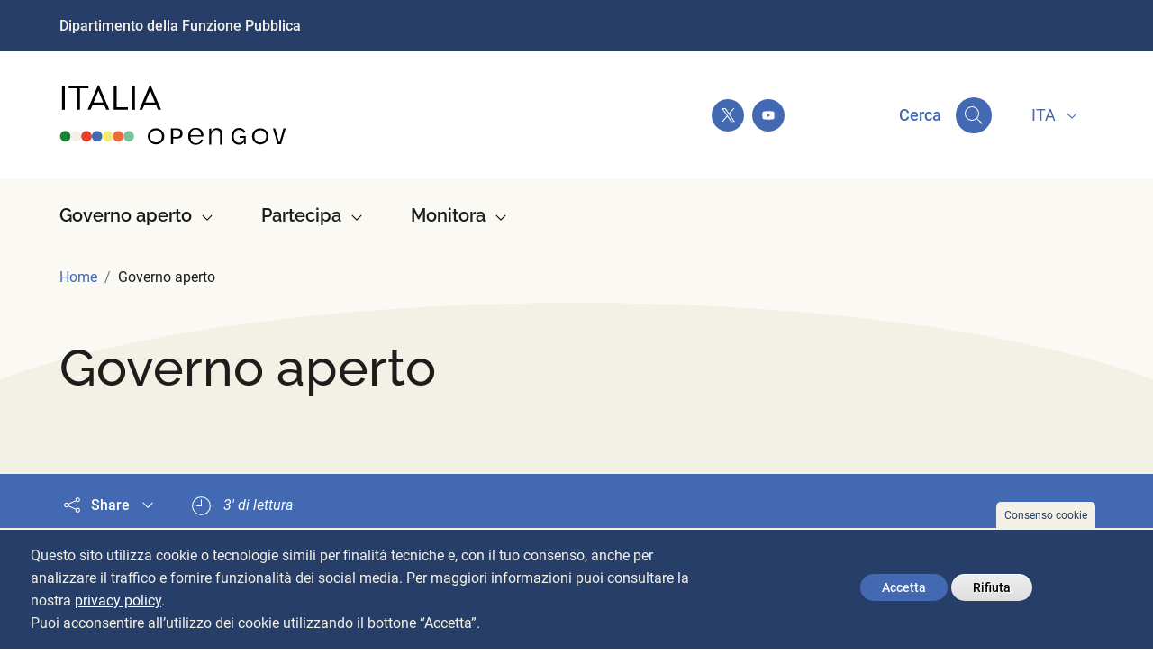

--- FILE ---
content_type: text/html; charset=UTF-8
request_url: https://open.gov.it/governo-aperto
body_size: 17666
content:
<!DOCTYPE html>
<html lang="it" dir="ltr" prefix="og: https://ogp.me/ns#">
  <head>
    <meta charset="utf-8" />
<script async src="https://www.googletagmanager.com/gtag/js?id=UA-110336918-9"></script>
<script>window.dataLayer = window.dataLayer || [];function gtag(){dataLayer.push(arguments)};gtag("js", new Date());gtag("set", "developer_id.dMDhkMT", true);gtag("config", "UA-110336918-9", {"groups":"default","anonymize_ip":true,"page_placeholder":"PLACEHOLDER_page_path","allow_ad_personalization_signals":false});</script>
<script>var _paq = _paq || [];(function(){var u=(("https:" == document.location.protocol) ? "https://dmlws-analytics.sogei.it/piwik/" : "https://dmlws-analytics.sogei.it/piwik/");_paq.push(["setSiteId", "59"]);_paq.push(["setTrackerUrl", u+"matomo.php"]);_paq.push(["setDoNotTrack", 1]);if (!window.matomo_search_results_active) {_paq.push(["trackPageView"]);}_paq.push(["setIgnoreClasses", ["no-tracking","colorbox"]]);_paq.push(["enableLinkTracking"]);var d=document,g=d.createElement("script"),s=d.getElementsByTagName("script")[0];g.type="text/javascript";g.defer=true;g.async=true;g.src=u+"matomo.js";s.parentNode.insertBefore(g,s);})();</script>
<meta name="description" content="Il governo aperto è caratterizzato da: trasparenza e qualità delle informazioni, partecipazione civica e promozione dell&#039;innovazione digitale inclusiva." />
<link rel="canonical" href="https://open.gov.it/governo-aperto" />
<meta name="Generator" content="Drupal 10 (https://www.drupal.org)" />
<meta name="MobileOptimized" content="width" />
<meta name="HandheldFriendly" content="true" />
<meta name="viewport" content="width=device-width, initial-scale=1, shrink-to-fit=no" />
<style>div#sliding-popup, div#sliding-popup .eu-cookie-withdraw-banner, .eu-cookie-withdraw-tab {background: #273e68} div#sliding-popup.eu-cookie-withdraw-wrapper { background: transparent; } #sliding-popup h1, #sliding-popup h2, #sliding-popup h3, #sliding-popup p, #sliding-popup label, #sliding-popup div, .eu-cookie-compliance-more-button, .eu-cookie-compliance-secondary-button, .eu-cookie-withdraw-tab { color: #f3f0e5;} .eu-cookie-withdraw-tab { border-color: #f3f0e5;}</style>
<meta http-equiv="x-ua-compatible" content="ie=edge" />
<link rel="icon" href="/themes/custom/opengov/assets/favicon/favicon.ico" type="image/vnd.microsoft.icon" />
<link rel="alternate" hreflang="en" href="https://open.gov.it/en/governo-aperto" />
<link rel="alternate" hreflang="it" href="https://open.gov.it/governo-aperto" />
<script src="/sites/default/files/eu_cookie_compliance/eu_cookie_compliance.script.js?t29ylx" defer></script>
<script>window.a2a_config=window.a2a_config||{};a2a_config.callbacks=[];a2a_config.overlays=[];a2a_config.templates={};a2a_config.icon_color = "#4269b1";
a2a_config.orientation = "down";</script>

    <title>Governo aperto | Italia Open Gov</title>
    <link rel="stylesheet" media="all" href="/sites/default/files/css/css_3Wstk6xmyIuHn_JKyUwWJAt0C6R7SddigectQGKeGhM.css?delta=0&amp;language=it&amp;theme=opengov&amp;include=[base64]" />
<link rel="stylesheet" media="all" href="/sites/default/files/css/css_B2GQRhGb8Xx6se-xZpyHpNZPk8Q681DcTnOULaXjrho.css?delta=1&amp;language=it&amp;theme=opengov&amp;include=[base64]" />

    
  </head>
  <body class="layout-no-sidebars page-node-19 node-19 path-node node--type-basic-page">
    <div class="skiplinks">
      <div class="container">
        <div class="row">
          <div class="col-12">
            <a class="sr-only sr-only-focusable" href="#main-content">Salta al contenuto principale</a>
            <a class="sr-only sr-only-focusable" href="#block-navigazioneprincipale">Skip to main navigation</a>
          </div>
        </div>
      </div>
    </div>
    
      <div class="dialog-off-canvas-main-canvas" data-off-canvas-main-canvas>
    <div id="page-wrapper">
  <div id="page">
    <header id="header" class="header" role="banner" aria-label="Intestazione del sito">
						<nav class="navbar navbar-dark bg-dark-blue" id="navbar-top">
									<div class="container">
										
					  <section class="region region-top-header hstack gap-2 justify-content-between align-items-center w-100">
    <nav role="navigation" aria-labelledby="block-topheadermenu-menu" id="block-topheadermenu" class="settings-tray-editable block block-menu navigation menu--top-header-menu" data-drupal-settingstray="editable">
            
  <h2 class="visually-hidden" id="block-topheadermenu-menu">Top Header Menu</h2>
  

        
                  <ul class="clearfix nav" data-component-id="bootstrap_barrio:menu">
                    <li class="nav-item">
                <a href="https://www.funzionepubblica.gov.it/" class="nav-link nav-link-https--wwwfunzionepubblicagovit-">Dipartimento della Funzione Pubblica</a>
              </li>
        </ul>
  



  </nav>
<div id="block-dropdownlanguage-2" class="settings-tray-editable block block-dropdown-language block-dropdown-languagelanguage-interface" data-drupal-settingstray="editable">
  
    
      <div class="content">
      

  <div class="dropbutton-wrapper"><div class="dropbutton-widget"><ul class="dropdown-language-item dropbutton"><li class="it"><span class="language-link active-language">ITA</span><div class="opengov-languagebox-square"></div></li><li class="en"><a href="/en/governo-aperto" class="language-link" hreflang="en">ENG</a><div class="opengov-languagebox-square"></div></li></ul></div></div>
    </div>
  </div>

  </section>

															</div>
							</nav>
				<nav class="navbar navbar-light bg-white navbar-expand-lg" id="navbar-main">
			<div class="w-100 opengov-header-logo-social">
									<div class="container">
										<div class="opengov-header_container d-flex align-items-center">
						<button class="navbar-toggler collapsed" type="button" data-bs-toggle="collapse" data-bs-target="#CollapsingNavbar" aria-controls="CollapsingNavbar" aria-expanded="false" aria-label="Toggle navigation">
							<span class="navbar-toggler-icon"></span>
						</button>
						    <div class="opengov-logo-container">
    <a href="/" title="Home" rel="home" class="navbar-brand">
              <img src="/themes/custom/opengov/logo.svg" alt="Home" class="img-fluid d-inline-block align-top" />
            <span class="ml-2 d-none d-md-inline"></span>
    </a>
  </div>
<nav role="navigation" aria-labelledby="block-socialmenu-menu" id="block-socialmenu" class="settings-tray-editable block block-menu navigation menu--social-menu" data-drupal-settingstray="editable">
            
  <h2 class="visually-hidden" id="block-socialmenu-menu">Social Menu</h2>
  

        
              <ul class="clearfix nav">
                    <li class="nav-item">

                
        <a href="https://twitter.com/opengovitaly"  class="nav-link nav-item__social-icons nav-item__twitter-icon nav-link-https--twittercom-opengovitaly">
          <span class="visually-hidden">Open Gov Italia su Twitter</span>
        </a>

              </li>
                <li class="nav-item">

                
        <a href="https://www.youtube.com/channel/UCosreVXpcLHuQGHjc5CvGeg"  class="nav-link nav-item__social-icons nav-item__youtube-icon nav-link-https--wwwyoutubecom-channel-ucosrevxpclhuqghjc5cvgeg">
          <span class="visually-hidden">Open Gov Italia su Youtube</span>
        </a>

              </li>
        </ul>
  


  </nav>
<nav role="navigation" aria-labelledby="block-contentsearchblock-menu"  id="block-contentsearchblock" class="settings-tray-editable block block-menu navigation opengov-search" data-drupal-settingstray="editable">

	<button class="opengov-search__button btn btn-lg d-flex align-items-center" data-bs-toggle="modal" data-bs-target="#searchModal">
		<span class="opengov-search__label me-3">
			Cerca
		</span>
		  


<div class="opengov-icon">
  <span  class="opengov-icon__kit_sprite svg-wrapper d-flex justify-content-center align-items-center opengov-search__icon">
          
<svg class="">
  <use
    href="/themes/custom/opengov/assets/sprite_svg/sprite.svg#it-search"
    xlink:href="/themes/custom/opengov/assets/sprite_svg/sprite.svg#it-search">
  </use>
</svg>
      </span>
</div>

	</button>


			<div class="modal fade" id="searchModal" tabindex="-1" aria-labelledby="searchModalLabel" aria-hidden="true">
			<div class="modal-dialog modal-xl modal-fullscreen-lg-down">
				<div class="modal-content">
					<div class="modal-header">
						<button data-bs-dismiss="modal" aria-label="Close" class="btn btn-sm back-icon-bg me-2">
							  


<div class="opengov-icon">
  <span  class="opengov-icon__kit_sprite svg-wrapper d-flex justify-content-center align-items-center">
          
<svg class="">
  <use
    href="/themes/custom/opengov/assets/sprite_svg/sprite.svg#it-arrow-left"
    xlink:href="/themes/custom/opengov/assets/sprite_svg/sprite.svg#it-arrow-left">
  </use>
</svg>
      </span>
</div>

						</button>
						<h5 class="opengov-title h3" id="searchModalLabel">
							Cerca
						</h5>
						<button type="button" class="btn-close" data-bs-dismiss="modal" aria-label="Close"></button>
					</div>
					<div class="modal-body">
						<div>
  
<form class="content-search-form" data-drupal-selector="content-search-form" action="/governo-aperto" method="post" id="content-search-form" accept-charset="UTF-8">
  




        
  <div class="js-form-item js-form-type-textfield form-type-textfield js-form-item-key form-item-key form-no-label mb-3">
          <label for="edit-key" class="visually-hidden">Cerca</label>
              <div class="input-group">
              <div class="input-group-prepend">
        <span class="field-prefix input-group-text"><span class="content-search-lens-icon">
  <svg xmlns="http://www.w3.org/2000/svg" width="32" height="32" fill="#00295A" class="bi bi-search" viewBox="-4 -4 24 24">
    <path d="M11.742 10.344a6.5 6.5 0 1 0-1.397 1.398h-.001c.03.04.062.078.098.115l3.85 3.85a1 1 0 0 0 1.415-1.414l-3.85-3.85a1.007 1.007 0 0 0-.115-.1zM12 6.5a5.5 5.5 0 1 1-11 0 5.5 5.5 0 0 1 11 0z"/>
  </svg>
</span>
</span>
      </div>
            <input placeholder="Cerca contenuti su Italia Open Gov" data-drupal-selector="edit-key" type="text" id="edit-key" name="key" value="" size="60" maxlength="128" class="form-control" />

          <div class="input-group-append">
        <span class="field-suffix input-group-text"><span class="opengov-search-options">
  <span class="opengov-search-options--clear">
    <svg xmlns="http://www.w3.org/2000/svg" width="32" height="32" fill="currentColor" class="bi bi-x" viewBox="0 0 16 16">
      <path d="M4.646 4.646a.5.5 0 0 1 .708 0L8 7.293l2.646-2.647a.5.5 0 0 1 .708.708L8.707 8l2.647 2.646a.5.5 0 0 1-.708.708L8 8.707l-2.646 2.647a.5.5 0 0 1-.708-.708L7.293 8 4.646 5.354a.5.5 0 0 1 0-.708z"/>
    </svg>
  </span>
</span>
</span>
      </div>
              </div>
                  </div>
<div data-drupal-selector="search-suggestions" id="search-suggestions" class="js-form-wrapper form-wrapper mb-3"></div>
<input autocomplete="off" data-drupal-selector="form-e0fugrosjomlkbrbmwdybrvaw3wniel8he4epokcxi" type="hidden" name="form_build_id" value="form--e0FUGRosJoMlKBrbMwDyBRvAw3WNIEl8he4ePokCXI" class="form-control" />
<input data-drupal-selector="edit-content-search-form" type="hidden" name="form_id" value="content_search_form" class="form-control" />
<div data-drupal-selector="edit-actions" class="form-actions js-form-wrapper form-wrapper mb-3" id="edit-actions--2"><button class="content-search-submit btn-outline-primary button js-form-submit form-submit btn" data-drupal-selector="edit-submit" type="submit" id="edit-submit" name="content_submit" value="Ricerca avanzata">Ricerca avanzata</button>
</div>

</form>

</div>

					</div>
				</div>
			</div>
		</div>
	</nav>
<div id="block-dropdownlanguage" class="settings-tray-editable block block-dropdown-language block-dropdown-languagelanguage-interface" data-drupal-settingstray="editable">
  
    
      <div class="content">
      

  <div class="dropbutton-wrapper"><div class="dropbutton-widget"><ul class="dropdown-language-item dropbutton"><li class="it"><span class="language-link active-language">ITA</span><div class="opengov-languagebox-square"></div></li><li class="en"><a href="/en/governo-aperto" class="language-link" hreflang="en">ENG</a><div class="opengov-languagebox-square"></div></li></ul></div></div>
    </div>
  </div>


					</div>
										</div>
							</div>

							<div class="w-100 opengov-nav-menu">
					<div class="container">
						<div class="collapse navbar-collapse justify-content-start opengov-collapse-menu" id="CollapsingNavbar">
															  <nav role="navigation" aria-labelledby="block-navigazioneprincipale-menu" id="block-navigazioneprincipale" class="settings-tray-editable block block-menu navigation menu--main" data-drupal-settingstray="editable">
            
  <h2 class="visually-hidden" id="block-navigazioneprincipale-menu">Navigazione principale</h2>
  

        
              <ul id="block-navigazioneprincipale" class="clearfix nav navbar-nav">
    
                      <li class="nav-item menu-item--expanded active">
                                    <a href="" class="nav-link active dropdown-toggle nav-link-" data-bs-toggle="dropdown" aria-expanded="false" aria-haspopup="true">Governo aperto</a>
                        <ul class="dropdown-menu">
    
                      <li class="nav-item menu-item--expanded active submenu-under-link">
                                    <a href="/governo-aperto" class="active nav-link--governo-aperto is-active" data-drupal-link-system-path="node/19" aria-current="page">Governo aperto</a>
                        <ul id="block-navigazioneprincipale" class="clearfix nav navbar-nav">
    
                      <li class="nav-item submenu-under-link">
                          <a href="/governo-aperto/guida-gli-scettici" class="nav-link--governo-aperto-guida-gli-scettici" data-drupal-link-system-path="node/605">Guida per gli scettici</a>
              </li>
    
    </ul>
  
              </li>
                      <li class="nav-item menu-item--collapsed submenu-under-link">
                          <a href="/governo-aperto/italia-ogp" class="nav-link--governo-aperto-italia-ogp" data-drupal-link-system-path="node/29">Italia in OGP</a>
              </li>
                      <li class="nav-item menu-item--expanded">
                                    <a href="/governo-aperto/piano-azione-nazionale" class="nav-link--governo-aperto-piano-azione-nazionale" data-drupal-link-system-path="node/530">Piano d’Azione Nazionale</a>
                        <ul id="block-navigazioneprincipale" class="clearfix nav navbar-nav">
    
                      <li class="nav-item submenu-under-link">
                          <a href="/governo-aperto/piano-nazionale/6nap" class="nav-link--governo-aperto-piano-nazionale-6nap" data-drupal-link-system-path="node/1409">6° Piano d’Azione Nazionale per il governo aperto</a>
              </li>
                      <li class="nav-item submenu-under-link">
                          <a href="/governo-aperto/piano-nazionale/5nap" class="nav-link--governo-aperto-piano-nazionale-5nap" data-drupal-link-system-path="node/52">5° Piano d’Azione Nazionale per il governo aperto</a>
              </li>
                      <li class="nav-item submenu-under-link">
                          <a href="/governo-aperto/piano-nazionale/4nap" class="nav-link--governo-aperto-piano-nazionale-4nap" data-drupal-link-system-path="node/38">4° Piano d’Azione Nazionale per il governo aperto</a>
              </li>
                      <li class="nav-item submenu-under-link">
                          <a href="/governo-aperto/piano-azione-nazionale#consulta-le-edizioni-precedenti" class="nav-link--governo-aperto-piano-azione-nazionaleconsulta-le-edizioni-precedenti" data-drupal-link-system-path="node/530">Edizioni precedenti</a>
              </li>
    
    </ul>
  
              </li>
    
    </ul>
  
              </li>
                      <li class="nav-item menu-item--expanded">
                                    <a href="" class="nav-link dropdown-toggle nav-link-" data-bs-toggle="dropdown" aria-expanded="false" aria-haspopup="true">Partecipa</a>
                        <ul class="dropdown-menu">
    
                      <li class="nav-item menu-item--expanded">
                                    <a href="/partecipa/fare-governo-aperto" class="nav-link--partecipa-fare-governo-aperto" data-drupal-link-system-path="node/676">Fare governo aperto</a>
                        <ul id="block-navigazioneprincipale" class="clearfix nav navbar-nav">
    
                      <li class="nav-item submenu-under-link">
                          <a href="/partecipa/governo-aperto/hub-partecipazione" class="nav-link--partecipa-governo-aperto-hub-partecipazione" data-drupal-link-system-path="node/970">Hub Partecipazione</a>
              </li>
                      <li class="nav-item submenu-under-link">
                          <a href="/partecipa/governo-aperto/piattaforma-partecipa" target="_self" class="nav-link--partecipa-governo-aperto-piattaforma-partecipa" data-drupal-link-system-path="node/853">Piattaforma ParteciPa</a>
              </li>
                      <li class="nav-item submenu-under-link">
                          <a href="/partecipa/governo-aperto/esperienze" class="nav-link--partecipa-governo-aperto-esperienze" data-drupal-link-system-path="node/686">Esperienze</a>
              </li>
                      <li class="nav-item submenu-under-link">
                          <a href="/partecipa/governo-aperto/corsi-online" class="nav-link--partecipa-governo-aperto-corsi-online" data-drupal-link-system-path="node/790">Corsi online</a>
              </li>
    
    </ul>
  
              </li>
                      <li class="nav-item menu-item--expanded submenu-under-link">
                                    <a href="/partecipa/community-ogp-italia" class="nav-link--partecipa-community-ogp-italia" data-drupal-link-system-path="node/60">Community OGP Italia</a>
                        <ul id="block-navigazioneprincipale" class="clearfix nav navbar-nav">
    
                      <li class="nav-item submenu-under-link">
                          <a href="/partecipa/community-ogp-italia/forum-governo-aperto" class="nav-link--partecipa-community-ogp-italia-forum-governo-aperto" data-drupal-link-system-path="node/1299">Forum per il governo aperto</a>
              </li>
                      <li class="nav-item submenu-under-link">
                          <a href="/partecipa/community-ogp-italia/forum-multistakeholder-2022-2023" class="nav-link--partecipa-community-ogp-italia-forum-multistakeholder-2022-2023" data-drupal-link-system-path="node/610">Forum Multistakeholder 22-23</a>
              </li>
    
    </ul>
  
              </li>
                      <li class="nav-item menu-item--expanded">
                                    <a href="/partecipa/open-gov-week" class="nav-link--partecipa-open-gov-week" data-drupal-link-system-path="node/460">Open Gov Week</a>
                        <ul id="block-navigazioneprincipale" class="clearfix nav navbar-nav">
    
                      <li class="nav-item submenu-under-link">
                          <a href="/partecipa/open-gov-week/2025" class="nav-link--partecipa-open-gov-week-2025" data-drupal-link-system-path="node/1587">Open Gov Week 2025</a>
              </li>
                      <li class="nav-item submenu-under-link">
                          <a href="/partecipa/open-gov-week/2024" class="nav-link--partecipa-open-gov-week-2024" data-drupal-link-system-path="node/1328">Open Gov Week 2024</a>
              </li>
                      <li class="nav-item submenu-under-link">
                          <a href="/partecipa/open-gov-week/2023" class="nav-link--partecipa-open-gov-week-2023" data-drupal-link-system-path="node/830">Open Gov Week 2023</a>
              </li>
                      <li class="nav-item submenu-under-link">
                          <a href="/partecipa/open-gov-week/2022" class="nav-link--partecipa-open-gov-week-2022" data-drupal-link-system-path="node/458">Open Gov Week 2022</a>
              </li>
    
    </ul>
  
              </li>
                      <li class="nav-item menu-item--expanded submenu-under-link">
                                    <a href="/partecipa/premio-open-gov-champion" class="nav-link--partecipa-premio-open-gov-champion" data-drupal-link-system-path="node/459">Premio Opengov Champion</a>
                        <ul id="block-navigazioneprincipale" class="clearfix nav navbar-nav">
    
                      <li class="nav-item submenu-under-link">
                          <a href="/partecipa/premio-opengov-champion/2022" class="nav-link--partecipa-premio-opengov-champion-2022" data-drupal-link-system-path="node/483">Premio Open Gov Champion 2022</a>
              </li>
                      <li class="nav-item submenu-under-link">
                          <a href="/partecipa/premio-opengov-champion/2021" class="nav-link--partecipa-premio-opengov-champion-2021" data-drupal-link-system-path="node/68">Premio Open Gov Champion 2021</a>
              </li>
    
    </ul>
  
              </li>
    
    </ul>
  
              </li>
                      <li class="nav-item menu-item--expanded submenu-under-link">
                                    <a href="" class="nav-link dropdown-toggle nav-link-" data-bs-toggle="dropdown" aria-expanded="false" aria-haspopup="true">Monitora</a>
                        <ul class="dropdown-menu">
    
                      <li class="nav-item menu-item--expanded submenu-under-link">
                                    <a href="/monitora/monitora" class="nav-link--monitora-monitora" data-drupal-link-system-path="node/151">Monitora</a>
                        <ul id="block-navigazioneprincipale" class="clearfix nav navbar-nav">
    
                      <li class="nav-item submenu-under-link">
                          <a href="/governo-aperto/piano-nazionale/6nap/monitoraggio" class="nav-link--governo-aperto-piano-nazionale-6nap-monitoraggio" data-drupal-link-system-path="node/1480">Avanzamento 6NAP</a>
              </li>
                      <li class="nav-item submenu-under-link">
                          <a href="/governo-aperto/piano-nazionale/5nap/monitoraggio" class="nav-link--governo-aperto-piano-nazionale-5nap-monitoraggio" data-drupal-link-system-path="node/643">Avanzamento 5NAP</a>
              </li>
    
    </ul>
  
              </li>
    
    </ul>
  
              </li>
    
    </ul>
  


  </nav>


																						</div>
												</div>
					</div>
											</div>
</nav></header>

          <div class="highlighted">
        <aside class="container-fluid section clearfix" role="complementary">
            <div data-drupal-messages-fallback class="hidden"></div>


        </aside>
      </div>
            <div id="main-wrapper" class="layout-main-wrapper clearfix">
              <div id="main" class="container-fluid p-0">
            <div id="block-breadcrumbs" class="settings-tray-editable block block-system block-system-breadcrumb-block" data-drupal-settingstray="editable">
	
		
			<div class="content container">
			
  <nav role="navigation" aria-label="breadcrumb" style="">
  <ol class="breadcrumb">
            <li class="breadcrumb-item">
        <a href="/">Home</a>
      </li>
                <li class="breadcrumb-item active">
        Governo aperto
      </li>
        </ol>
</nav>


		</div>
	</div>


          <div class="row g-0 row-offcanvas row-offcanvas-left clearfix">
              <main class="main-content col" id="content" role="main">
                <section class="section">
                  <a id="main-content" tabindex="-1"></a>
                    <div id="block-main-page-content" class="block block-system block-system-main-block">
  
    
      <div class="content">
      

<article class="node node--type-basic-page node--view-mode-full clearfix">
  <header>
    
        
      </header>
  <div class="node__content clearfix">
      



  <div  class="opengov-layout-page-detail">
    <div class="opengov-layout-page-detail__header">
      <div class="container">
        <div class="row align-items-center">
          
                      <div  class="opengov-layout-page-detail__header-first col-12">
              <div class="block block-layout-builder block-field-blocknodebasic-pagetitle">
  
    
      <div class="content">
      <h1 class="field field--name-title field--type-string field--label-hidden">Governo aperto</h1>

    </div>
  </div>

            </div>
          
          
                  </div>
      </div>
    </div>

        <section class="opengov-layout-page-detail__pre-content-first">
  <div class="container">
    <div class="row">
      <div class="opengov-layout-page-detail__content-wrapper d-flex align-items-center">
        <div class="block block-layout-builder block-extra-field-blocknodebasic-pageaddtoany">
  
    
      <div class="content">
      <div id="add-to-any" class="share add-to-any"><div class="dropdown"><button class="btn btn-social-share d-flex align-items-cente ms-n4 top-100" type="button" id="dropdownMenuSocial" data-bs-toggle="dropdown" aria-expanded="false"><svg class="opengov-a2a-svg me-2"><use
    href="/themes/custom/opengov/assets/sprite_svg/sprite.svg#it-share"
    xlink:href="/themes/custom/opengov/assets/sprite_svg/sprite.svg#it-share"></use></svg>

      Share

        
<svg class="opengov-a2a-svg it-expand ms-2"><use
    href="/themes/custom/opengov/assets/sprite_svg/sprite.svg#it-expand"
    xlink:href="/themes/custom/opengov/assets/sprite_svg/sprite.svg#it-expand"></use></svg></button><ul class="dropdown-menu p-4" aria-labelledby="dropdownMenuSocial"><li><span class="a2a_kit a2a_kit_size_15 addtoany_list dropdown-item d-flex flex-column p-0" data-a2a-url="https://open.gov.it/governo-aperto" data-a2a-title="Governo aperto"><a class="a2a_button_twitter py-2  opengov-a2a-icon">Twitter</a><a class="a2a_button_facebook py-2  opengov-a2a-icon">Facebook</a><a class="a2a_button_linkedin py-2  opengov-a2a-icon">Linkedin</a><a class="a2a_button_telegram py-2  opengov-a2a-icon">Telegram</a><a class="a2a_button_email py-2  opengov-a2a-icon">Mail</a></span></li></ul></div></div>
    </div>
  </div>
<div class="block block-layout-builder block-field-blocknodebasic-pagefield-reading-time">
  
    
      <div class="content">
      
<div class="field field--name-field-reading-time field--type-integer field--label-hidden ms-2">
        <div>
      <svg class="me-2">
        <use
          href="/themes/custom/opengov/assets/sprite_svg/sprite.svg#it-clock"
          xlink:href="/themes/custom/opengov/assets/sprite_svg/sprite.svg#it-clock">
        </use>
      </svg>
      <span class="align-middle fst-italic">
        3<span class="text-lowercase">' Di lettura</span>
      </span>
    </div>
  </div>
    </div>
  </div>

      </div>
    </div>
  </div>
</section>


<section class="opengov-layout-page-detail__content">
  <div class="container">
    <div class="row">
              <div  class="col-12 col-lg-8 opengov-layout-page-detail__main">
          <div class="block block-layout-builder block-extra-field-blocknodebasic-pagecontent-moderation-control">
  
    
      <div class="content">
      
    </div>
  </div>
<div class="block block-layout-builder block-extra-field-blocknodebasic-pagetoc-js">
  
    
      <div class="content">
      
<div id="sticky-anchor"></div>
<div  class="toc-js opengov-tocjs" id="toc-js-node-19" data-selectors=":not(&#039;#upper-feedback-content&#039;) &gt; h2" data-selectors-minimum="1" data-container=".node" data-prefix="" data-list-type="ul" data-back-to-top="0" data-back-to-top-label="Torna su" data-smooth-scrolling="1" data-scroll-to-offset="0" data-highlight-on-scroll="1" data-highlight-offset="100" data-sticky="0" data-sticky-offset="0" data-sticky-stop="" data-sticky-stop-padding="0">
  <div  class="toc-title h2">Indice della pagina</div>
  <nav aria-label="Indice della pagina"></nav>
</div>

    </div>
  </div>
<div class="block block-layout-builder block-field-blocknodebasic-pagebody">
  
    
      <div class="content">
      <div class="field field-name-body"><p><span><span><span><span><span><span><span><span lang="it"><span><span><span>Le politiche di governo aperto rappresentano una delle leve più importanti per modernizzare le amministrazioni pubbliche e <strong>migliorare la qualità dei servizi resi a cittadini e imprese</strong>. Attuare i principi del governo aperto consente di rispondere più efficacemente ai bisogni crescenti di trasparenza dell’azione amministrativa e di partecipazione dei cittadini e della società civile organizzata, permette di contrastare più efficacemente la corruzione e di creare maggiore fiducia nelle istituzioni. </span></span></span></span></span></span></span></span></span></span></span></p>

<p><span><span><span><span><span><span><span><span lang="it"><span><span><span>Generalmente un governo aperto è caratterizzato da:</span></span></span></span></span></span></span></span></span></span></span></p>

<ul>
	<li><span><span><span><span><span><span><span><a href="https://open.gov.it/governo-aperto/aree-azione/trasparenza-anticorruzione-cultura-integrita"><strong><span><span><span><span>trasparenza</span></span></span></span></strong></a><a href="https://open.gov.it/governo-aperto/aree-azione/trasparenza-anticorruzione-cultura-integrita"><span><span><span><span> e </span></span></span></span></a><a href="https://open.gov.it/governo-aperto/aree-azione/trasparenza-anticorruzione-cultura-integrita"><strong><span><span><span><span>qualità dell’informazione</span></span></span></span></strong></a><span lang="it"><span><span><span>: le amministrazioni pubbliche devono <strong>rendere conto del proprio operato e delle decisioni assunte</strong>, garantendo piena responsabilità sui risultati conseguiti (<em>accountability</em>). È necessario che i dati di interesse pubblico prodotti nell’attività quotidiana dalle amministrazioni siano rilasciati in formato aperto (“<em>open data</em>”);</span></span></span></span></span></span></span></span></span></span></span></li>
</ul>

<ul>
	<li><span><span><span><span><span><span><span><a href="https://open.gov.it/governo-aperto/aree-azione/partecipazione-dibattito-pubblico"><strong><span><span><span><span>partecipazione</span></span></span></span></strong></a><a href="https://open.gov.it/governo-aperto/aree-azione/partecipazione-dibattito-pubblico"> </a><a href="https://open.gov.it/governo-aperto/aree-azione/partecipazione-dibattito-pubblico"><strong><span><span><span><span>civica</span></span></span></span></strong></a><span lang="it"><span><span><span>: i cittadini hanno il diritto di essere coinvolti nella definizione, attuazione e valutazione delle politiche pubbliche. <strong>Bilanci partecipati, assemblee cittadine, consultazioni, audit sociali e altre forme di democrazia deliberativa</strong> sono strumenti fondamentali per l’esercizio dei diritti da parte di tutti, specialmente delle minoranze. Spesso infatti è difficile per i governi, a livello nazionale o locale, creare meccanismi che consentano ai poveri, alle donne, ai giovani e ad altri gruppi emarginati di partecipare al governo della loro comunità: per questo è indispensabile </span></span></span></span><a href="https://open.gov.it/governo-aperto/aree-azione/difesa-spazio-civico"><strong><span><span><span><span>proteggere lo spazio civico</span></span></span></span></strong></a><span lang="it"><span><span><span>; </span></span></span></span></span></span></span></span></span></span></span></li>
</ul>

<ul>
	<li><span><span><span><span><span><span><span><a href="https://open.gov.it/governo-aperto/aree-azione/innovazione-digitale-inclusiva"><strong><span><span><span><span>innovazione digitale</span></span></span></span></strong></a><a href="https://open.gov.it/governo-aperto/aree-azione/innovazione-digitale-inclusiva"> </a><a href="https://open.gov.it/governo-aperto/aree-azione/innovazione-digitale-inclusiva"><strong><span><span><span><span>inclusiva</span></span></span></span></strong></a> <span lang="it"><span><span><span>quale condizione abilitante per l’attuazione di politiche pubbliche a supporto della partecipazione pubblica, della trasparenza e dell<em>’accountability</em>. È indispensabile <strong>garantire accesso alle tecnologie, promuovendo l’acquisizione diffusa delle competenze necessarie per l’esercizio della cittadinanza digitale</strong>. Al contempo è necessario garantire il rispetto della <em>privacy</em> e la protezione dai rischi di un uso improprio dell’intelligenza artificiale.</span></span></span></span></span></span></span></span></span></span></span></li>
</ul>

<p><span><span><span><span><span><span><span lang="it"><span><span><span>Dal 2011, l’Italia ha rafforzato il suo contributo al governo aperto attraverso varie iniziative tra cui gli impegni derivanti dall’adesione ad Open Government Partnership (OGP), l’organizzazione e la partecipazione a eventi e iniziative nazionali ed internazionali - come la</span></span></span></span><a href="https://open.gov.it/saa/"> </a><a href="https://open.gov.it/saa/"><strong><span><span><span><span>Open Gov Week</span></span></span></span></strong></a><span lang="it"><span><span><span> che ha lo scopo di diffondere i principi del governo aperto o il</span></span></span></span><a href="https://open.gov.it/che-cose-il-premio-opengov-champion/"> </a><a href="https://open.gov.it/che-cose-il-premio-opengov-champion/"><strong><span><span><span><span>Premio OpenGov Champion</span></span></span></span></strong></a><span lang="it"><span><span><span> per le prassi più virtuose – e la divulgazione dei temi del governo aperto presso le amministrazioni attraverso <strong>progetti pilota di innovazione metodologica</strong> nella relazione con gli<em> stakeholder</em> delle politiche pubbliche.</span></span></span></span></span></span></span></span></span></span></p>

<p><span><span><span><span><span><span><span><span lang="it"><span><span><span>Sul fronte <strong>dell</strong><strong>a promozione della partecipazione ai processi decisionali pubblici</strong>, il Dipartimento della Funzione Pubblica e il Dipartimento delle Riforme Istituzionali hanno realizzato</span></span></span></span><a href="https://open.gov.it/linee-guida-sulla-consultazione-pubblica/"> </a><a href="https://open.gov.it/linee-guida-sulla-consultazione-pubblica/"><strong><span><span><span><span>le linee guida operative sulla consultazione pubblica</span></span></span></span></strong></a><span lang="it"><span><span><span> e la piattaforma</span></span></span></span><a href="https://partecipa.gov.it/"> </a><a href="https://partecipa.gov.it/"><strong><span><span><span><span>ParteciPA</span></span></span></span></strong></a><span lang="it"><span><span><span>, per promuovere presso le PA italiane consultazioni pubbliche di qualità fornendo uno spazio di discussione per tutti gli attori che vogliano collaborare sulle modalità di attuazione delle politiche pubbliche.</span></span></span></span></span></span></span></span></span></span></span></p></div>

    </div>
  </div>
<div class="block block-layout-builder block-field-blocknodebasic-pagefield-paragraph">
  
    
      <div class="content">
      
      <div class="field field--name-field-paragraph field--type-entity-reference-revisions field--label-hidden field__items">
              <div class="field__item">
            


	<h2  class="opengov-title">

					Chi lavora sul governo aperto?
			</h2>

      
            <div class="clearfix text-formatted field field--name-field-text field--type-text-long field--label-hidden field__item"><p><span><span><span><span lang="it">I principali interlocutori dell’Italia sui temi del governo aperto sono l’Open Government Partnership e Organizzazione per la cooperazione e lo sviluppo economico (OCSE).</span></span></span></span></p>

<h3><span><span><span><span><span><span lang="it">Open Government Partnership </span></span></span></span></span></span></h3>

<p><span><span><span><a href="https://www.opengovpartnership.org/"><strong><em><span><span>Open Government Partnership</span></span></em></strong></a><span lang="it"> è un’iniziativa internazionale che supporta la collaborazione tra i Governi e le organizzazioni della società civile con obiettivi specifici e su progetti concreti per una maggiore apertura delle amministrazioni. </span></span></span></span></p>

<p><span><span><span><strong><span lang="it">Trasparenza, partecipazione, integrità e digitalizzazione</span></strong><span lang="it"> sono i principi dell’</span><a href="http://www.opengovpartnership.org/about/open-government-declaration"><em><span><span>Open Government Declaration</span></span></em></a><span lang="it"> del 2011, con la quale i Paesi aderenti si impegnano ad intraprendere iniziative nell’ambito del governo aperto<em>. </em>Tra gli impegni principali figurano:</span></span></span></span></p>

<ol>
	<li><span><span><span><span lang="it">lo sviluppo, con il pieno coinvolgimento della società civile e delle PA, di un <strong>Piano d’Azione Nazionale&nbsp; </strong>(<em>National Action Plan</em> – NAP) di durata biennale che raccoglie impegni e progetti sui temi d’interesse dell’OGP, avvalendosi dei processi di innovazione e trasformazione digitale;</span></span></span></span></li>
	<li><span><span><span><span lang="it">la produzione di <strong>auto-valutazioni </strong>sui progressi compiuti nell’ambito del Piano Nazionale d’Azione, valutate poi dall’</span><a href="https://www.opengovpartnership.org/people/independent-reporting-mechanism-irm/"><span>Independent Reporting Mechanism</span></a><span lang="it"> (IRM);</span></span></span></span></li>
	<li><span><span><span><span lang="it">la diffusione dell’<em>open government</em> in altri Paesi tramite lo <strong>scambio di <em>best practices</em>, assistenza tecnica, tecnologie e risorse</strong>;</span></span></span></span></li>
	<li><span><span><span><span lang="it">il supporto al programma per i Governi locali. In Italia, il Comune di Palermo è al momento l’unica amministrazione che ha aderito.</span></span></span></span></li>
</ol>

<p><span><span><span><span lang="it">Dal 20 settembre 2011, data di avvio formale dell’iniziativa, il numero di Paesi aderenti è cresciuto costantemente fino a includere attualmente<strong> </strong>78 membri.</span><a href="https://open.gov.it/open-government-partnership/la-partecipazione-italiana-a-ogp/"> </a><a href="https://open.gov.it/open-government-partnership/la-partecipazione-italiana-a-ogp/"><span><span>L’Italia è partner dal 2011</span></span></a><span lang="it"> e da ottobre 2017, dopo essere stata votata dagli altri Stati, è stata ammessa nel Comitato Direttivo di OGP per un mandato di tre anni, per poi essere eletta <a href="https://open.gov.it/notizie/ogp-virtual-leaders-summit-2020-italia-guidera">Co-presidente dello stesso per il 2022</a> insieme a Aidan Eyakuze di Twaweza East Africa.</span></span></span></span></p></div>
      
            <div class="field field--name-field-media-video field--type-entity-reference field--label-hidden field__item"><div>
  
  
  <div class="field field--name-field-media-oembed-video field--type-string field--label-visually_hidden">
    <div class="field__label visually-hidden">Video URL</div>
              <div class="field__item ratio ratio-16x9"><iframe src="https://open.gov.it/media/oembed?url=https%3A//www.youtube.com/watch%3Fv%3Dursu7GP85qs%26list%3DPLMDgGB-pYxdFqUuV5g_x2JHnyf0XYRgph&amp;max_width=0&amp;max_height=0&amp;hash=I0uE2hHisZr49QxBprz8nlHEklqIDtFPRjNwZy5_wYM" width="200" height="113" class="media-oembed-content" loading="eager" title="Changing the Culture of Government -- Open Government Partnership"></iframe>
</div>
          </div>

</div>
</div>
      
            <div class="field field--name-field-caption field--type-string field--label-hidden field__item">Cambiare la cultura del governo</div>
      

</div>
              <div class="field__item">  <div class="paragraph paragraph--type--text paragraph--view-mode--default">
          
            <div class="clearfix text-formatted field field--name-field-text field--type-text-long field--label-hidden field__item"><h3><span><span><span><span><span lang="it">Organizzazione per la cooperazione e lo sviluppo economico</span></span></span></span></span></h3>

<p><span><span><span><span lang="it">Anche l’</span><a href="https://www.oecd.org/gov/open-government/"><span><span>OCSE</span></span></a><span lang="it"> (Organizzazione per la cooperazione e lo sviluppo economico, o in inglese OECD, Organisation for Economic Co-operation and Development) ha definito politiche e messo a punto strumenti in materia di <em>open governmen</em>t e fornisce una prospettiva ancora più ampia di quella promossa da OGP, indicando i principi del governo aperto quali fattori strategici e indispensabili di qualsiasi processo di riforma del settore pubblico. </span></span></span></span></p>

<p><span><span><span><span lang="it">I quattro principi chiave della </span><a href="http://www.funzionepubblica.gov.it/articolo/dipartimento/23-07-2019/raccomandazione-del-consiglio-sul-governo-aperto-%E2%80%93-2017-ita"><span><span>Raccomandazione del Consiglio OCSE sull'</span></span></a><a href="http://www.funzionepubblica.gov.it/articolo/dipartimento/23-07-2019/raccomandazione-del-consiglio-sul-governo-aperto-%E2%80%93-2017-ita"><em><span><span>Open Government</span></span></em></a><a href="http://www.funzionepubblica.gov.it/articolo/dipartimento/23-07-2019/raccomandazione-del-consiglio-sul-governo-aperto-%E2%80%93-2017-ita"> </a><span lang="it">del 2017 a cui l’Italia ha aderito, sono:</span></span></span></span></p>

<ul>
	<li><span><span><span><strong><span lang="it">trasparenza</span></strong><span lang="it">, intesa come accessibilità a dati e informazioni;</span></span></span></span></li>
	<li><span><span><span><strong><span lang="it">integrità</span></strong><span lang="it">, ovvero</span><span lang="it"> rispetto di valori e principi etici;</span></span></span></span></li>
	<li><span><span><span><strong><em><span lang="it">accountability</span></em></strong><span lang="it">, ovvero la responsabilità e il dovere di informazione nei confronti dei cittadini sul processo decisionale;</span></span></span></span></li>
	<li><span><span><span><strong><span lang="it">partecipazione degli <em>stakeholder</em></span></strong><span lang="it">, ovvero coinvolgimento nell'intero ciclo politico.</span></span></span></span></li>
</ul>

<p><span><span><span><span lang="it">La Raccomandazione indica poi i pilastri dell’<em>open government</em>, 10 disposizioni raggruppate in tre categorie: fattori abilitanti (elementi chiave per lo sviluppo delle strategie di apertura), attuazione (elementi a supporto dell’attuazione delle strategie), <em>open state</em> (coinvolgimento di tutti i livelli di governo nell’adozione di politiche di apertura).</span></span></span></span></p>

<p><span><span><span><span lang="it">L’OCSE, con la collaborazione dell’Osservatorio sull’innovazione nella pubblica amministrazione (OPSI), ha inoltre realizzato un </span><a href="https://oecd-opsi.org/guide/open-government/"><strong><em><span><span>Toolkit Navigator</span></span></em></strong></a><a href="https://oecd-opsi.org/guide/open-government/"><span><span>,</span></span></a><span lang="it"> per supportare i Governi nell’attuazione della Raccomandazione e nei processi di riforma. Per ogni sezione sono presentati casi di studio ed è possibile attingere ad una lista di esperti per consulenze mirate. Nella pagina sono anche riportati link ai <em>toolkit</em> messi a punto da Governi e/o organismi di settore e da cui trarre utili spunti per l’elaborazione di strategie di trasparenza, la messa a punto di attività di comunicazione, monitoraggio, ecc.</span></span></span></span></p>

<p><span><span><span><span lang="it">Inoltre, è di recente creazione l'</span><a href="https://www.oecd.org/governance/open-government-dashboard/"><span>Open Government Dashboard</span></a><span lang="it"> dell'OCSE, uno strumento di visualizzazione innovativo, costantemente aggiornato e ampliato, che comprende numerosi indicatori su diversi temi di open government. L'attuale versione beta comprende i dati di 44 Paesi (tra cui 34 membri dell'OCSE) ed è suddivisa in cinque sezioni: introduzione al concetto di governo aperto; il processo di OGP e la sua governance; partecipazione dei cittadini e degli stakeholder; trasparenza e accesso alle informazioni; protezione e promozione dello spazio civico. Insieme, questi indicatori forniscono un'istantanea dettagliata delle misure che i governi stanno adottando per promuovere il governo aperto.</span></span></span></span></p>

<p><span><span><span><span lang="it">Infine, l’OCSE ha creato una <em>Community</em> di esperti di <em>open government</em> con la quale confrontarsi e interagire per condividere esperienze, buone pratiche, idee e consigli.</span></span></span></span></p></div>
      
      </div>
</div>
              <div class="field__item">  <div class="paragraph paragraph--type--text paragraph--view-mode--default">
          
            


	<h2  class="opengov-title">

					A cosa serve il governo aperto? Guida per gli scettici
			</h2>

      
            <div class="clearfix text-formatted field field--name-field-text field--type-text-long field--label-hidden field__item"><p><span><span><span><span lang="it">La <a href="https://open.gov.it/governo-aperto/governo-aperto/serve-governo-aperto-guida-gli-scettici"><strong>Guida per gli scettici del governo aperto</strong></a> è la guida che OGP ha pubblicato in due tranches, la </span><a href="https://www.opengovpartnership.org/documents/the-skeptics-guide-to-open-government/"><span><span>prima edizione</span></span></a><span lang="it"> il 10 luglio 2018 OGP e la </span><a href="https://www.opengovpartnership.org/skeptics-guide-to-open-government-2022-edition/"><span><span>seconda</span></span></a><span lang="it">, integrativa, il 16 maggio 2022. Entrambe le guide mostrano l’evidenza dell’impatto della metodologia del governo aperto complessivamente in dieci aree d’azione:</span> <span lang="it">erogazione di servizi pubblici;</span> <span lang="it">opportunità di <em>business</em>;</span> <span lang="it">efficienza e risparmio sui costi delle amministrazioni;</span> <span lang="it">prevenzione della corruzione;</span> <span lang="it">fiducia nel governo; accesso alla giustizia;</span> <span lang="it">apertura fiscale;</span> <span lang="it">contratti aperti;</span> <span lang="it">audit sociali;</span> <span lang="it">gestione dei reclami</span><span lang="it"><span><span>.</span></span></span></span></span></span></p>

<p>&nbsp;</p>

<p><span><span><span><span lang="it"><a href="https://open.gov.it/governo-aperto/governo-aperto/serve-governo-aperto-guida-gli-scettici">Ognuno dei capitoli</a> offre un approfondimento del tema, dati e casi studio a supporto. Esperti di tutto il mondo hanno collaborato per revisioni rigorose all'interno e al di fuori dei paesi membri dell'Open Government Partnership (OGP).</span></span></span></span></p></div>
      
      </div>
</div>
          </div>
  
    </div>
  </div>
<div id="opg-feedback">
  <div class="icon">
    <svg class="opengov-button__icon">
      <use
        href="/themes/custom/opengov/assets/sprite_svg/sprite.svg#it-comment"
        xlink:href="/themes/custom/opengov/assets/sprite_svg/sprite.svg#it-comment">
      </use>
    </svg>  
  </div>
  <div class="opengov-card opengov-card--box shadowed">
    <div class="opengov-card__content opengov-card__content__blue">
      <div class="opengov-card__body">
                  <div id="feedback-message"><div id="upper-feedback-content"><h2>È stato utile?</h2>
<span class="feedback-yes-button"><input class="feedback-btn feedback-btn__yes button js-form-submit form-submit form-control" id="feedback-yes-button-19" data-node-id="19" data-feedback="yes" type="submit" name="op" value="Si" /><label class="visually-hidden" for="feedback-yes-button-19">Si</label>
</span><span class="feedback-no-button"><input class="feedback-btn feedback-btn__no button js-form-submit form-submit form-control" id="feedback-no-button-19" data-node-id="19" data-feedback="no" type="submit" name="op" value="No" /><label class="visually-hidden" for="feedback-no-button-19">No</label>
</span></div>

<form class="admin-feedback-form" data-drupal-selector="admin-feedback-form" action="/governo-aperto" method="post" id="admin-feedback-form" accept-charset="UTF-8">
  <div id="feedback-msg-result"></div>





  <div class="js-form-item js-form-type-textarea form-type-textarea js-form-item-feedback-message form-item-feedback-message mb-3">
          <label id="edit-feedback-label" for="edit-feedback-message">Extra feedback</label>
                    <div class="form-textarea-wrapper">
  <textarea id="edit-feedback-message" data-drupal-selector="edit-feedback-message" name="feedback_message" rows="5" cols="60" class="form-textarea form-control resize-vertical"></textarea>
</div>

                      </div>
<input id="feedback-id" data-drupal-selector="edit-feedback-id" type="hidden" name="feedback_id" value="" class="form-control" />
<input class="feedback-btn feedback-btn__send-comment button js-form-submit form-submit form-control" data-drupal-selector="edit-feedback-send" type="submit" id="edit-feedback-send" name="op" value="Invia feedback" />
<input autocomplete="off" data-drupal-selector="form-zvjcpab1kwcla-8gryedkkqgcht3chwhikbqnu68ofc" type="hidden" name="form_build_id" value="form-ZVjCPaB1kwclA_8GRYeDKkqgCht3cHwHikBQNu68Ofc" class="form-control" />
<input data-drupal-selector="edit-admin-feedback-form" type="hidden" name="form_id" value="admin_feedback_form" class="form-control" />

</form>
</div>

              </div>
    </div>
  </div>
</div>
        </div>
                    <aside  class="col-12 col-lg-4">
          <div class="block block-layout-builder block-extra-field-blocknodebasic-pagetoc-js">
  
    
      <div class="content">
      
<div id="sticky-anchor"></div>
<div  class="toc-js opengov-tocjs" id="toc-js-node-19" data-selectors=":not(&#039;#upper-feedback-content&#039;) &gt; h2" data-selectors-minimum="1" data-container=".node" data-prefix="" data-list-type="ul" data-back-to-top="0" data-back-to-top-label="Torna su" data-smooth-scrolling="1" data-scroll-to-offset="0" data-highlight-on-scroll="1" data-highlight-offset="100" data-sticky="0" data-sticky-offset="0" data-sticky-stop="" data-sticky-stop-padding="0">
  <div  class="toc-title h2">Indice della pagina</div>
  <nav aria-label="Indice della pagina"></nav>
</div>

    </div>
  </div>
<div class="block block-layout-builder block-field-blocknodebasic-pagefield-arguments">
  
    
      <div class="content">
      
      <div class="field field--name-field-arguments field--type-entity-reference field--label-hidden field__items">
              <div class="field__item">  


<div  class="opengov-card opengov-card--box shadowed">
  
  <div class="opengov-card__content">
    
    
        <div class="opengov-card__title">
      


	<h3  class="opengov-title h4">

					Argomenti
			</h3>

    </div>
    
          <div class="opengov-card__body">
        
<span id="taxonomy-term-38" class="taxonomy-term vocabulary-arguments">
  


<a
   class="btn opengov-button opengov-button--no_icon btn-primary"
      href="/cerca?f%5B0%5D=argomenti%3A38" role="button" title="accordo istituzionale"
      >

      accordo istituzionale
  
  </a>

</span>

      </div>
    
      </div>
</div>
</div>
          </div>
  
    </div>
  </div>
<div class="views-element-container block block-views block-views-blockog-related-contents-related-contents">
  
      <h3 class="h4">Contenuti correlati</h3>
    
      <div class="content">
      <div><div class="view view-og-related-contents view-id-og_related_contents view-display-id-related_contents js-view-dom-id-d3b2841b2ac709da74f85ec46d8e849e0257059821f7e75ffa1578b835ea9b27">
  
    
      
      <div class="view-content row">
          <div class="views-row">
    


<article class="node node--type-basic-page node--view-mode-teaser-minimal-icon clearfix">
  <div class="node__content clearfix">
    


<div  class="opengov-list-item-plain opengov-list-item-plain--icon" >

    <div class="d-flex ps-3 pe-3 pb-2">
    <div class="opengov-list-item-plain__icon pt-1">
        


<div class="opengov-icon">
  <span  class="opengov-icon__kit_sprite_circle svg-wrapper d-flex justify-content-center align-items-center icon-bg-yellow">
          
<svg class="">
  <use
    href="/themes/custom/opengov/assets/sprite_svg/sprite.svg#it-list"
    xlink:href="/themes/custom/opengov/assets/sprite_svg/sprite.svg#it-list">
  </use>
</svg>
      </span>
</div>

    </div>
  
      <div class="content-wrapper ps-4">
      
        <header class="opengov-list-item-plain__title">
      


	<h4  class="opengov-title h6">

					<a href=/partecipa/governo-aperto/piattaforma-partecipa title="Piattaforma ParteciPa">
				Piattaforma ParteciPa
			</a>
			</h4>

    </header>
    
        


<a
   class="btn opengov-button opengov-button--link btn-link"
      href="/partecipa/governo-aperto/piattaforma-partecipa" role="button" title="Vai al contenuto"
      >

      Vai al contenuto
  
    <svg class="opengov-button__icon">
		<use
      href="/themes/custom/opengov/assets/sprite_svg/sprite.svg#it-arrow-right"
      xlink:href="/themes/custom/opengov/assets/sprite_svg/sprite.svg#it-arrow-right">
    </use>
  </svg>
  </a>

          </div>
  </div>
  </div>

  </div>
</article>

  </div>
    <div class="views-row">
    


<article class="node node--type-event node--view-mode-teaser-minimal-icon clearfix">
  <div class="node__content clearfix">
      


<div  class="opengov-list-item-plain opengov-list-item-plain--icon" >

    <div class="d-flex ps-3 pe-3 pb-2">
    <div class="opengov-list-item-plain__icon pt-1">
        


<div class="opengov-icon">
  <span  class="opengov-icon__kit_sprite_circle svg-wrapper d-flex justify-content-center align-items-center icon-bg-yellow">
          
<svg class="">
  <use
    href="/themes/custom/opengov/assets/sprite_svg/sprite.svg#it-calendar"
    xlink:href="/themes/custom/opengov/assets/sprite_svg/sprite.svg#it-calendar">
  </use>
</svg>
      </span>
</div>

    </div>
  
      <div class="content-wrapper ps-4">
          <div class="opengov-list-item-plain__pre-title">
      In presenza
    </div>
    
        <header class="opengov-list-item-plain__title">
      


	<h4  class="opengov-title h6">

					<a href=/eventi/roma-ospita-lavori-ocse-governo-aperto title="Roma ospita i lavori dell&#039;OCSE sul governo aperto ">
				Roma ospita i lavori dell&#039;OCSE sul governo aperto 
			</a>
			</h4>

    </header>
    
        


<a
   class="btn opengov-button opengov-button--link btn-link"
      href="/eventi/roma-ospita-lavori-ocse-governo-aperto" role="button" title="Vai al contenuto"
      >

      Vai al contenuto
  
    <svg class="opengov-button__icon">
		<use
      href="/themes/custom/opengov/assets/sprite_svg/sprite.svg#it-arrow-right"
      xlink:href="/themes/custom/opengov/assets/sprite_svg/sprite.svg#it-arrow-right">
    </use>
  </svg>
  </a>

          </div>
  </div>
  </div>

  </div>
</article>
  </div>
    <div class="views-row">
    


<article class="node node--type-news node--sticky node--view-mode-teaser-minimal-icon clearfix">
  <div class="node__content clearfix">
    


<div  class="opengov-list-item-plain opengov-list-item-plain--icon" >

    <div class="d-flex ps-3 pe-3 pb-2">
    <div class="opengov-list-item-plain__icon pt-1">
        


<div class="opengov-icon">
  <span  class="opengov-icon__kit_sprite_circle svg-wrapper d-flex justify-content-center align-items-center icon-bg-yellow">
          
<svg class="">
  <use
    href="/themes/custom/opengov/assets/sprite_svg/sprite.svg#it-horn"
    xlink:href="/themes/custom/opengov/assets/sprite_svg/sprite.svg#it-horn">
  </use>
</svg>
      </span>
</div>

    </div>
  
      <div class="content-wrapper ps-4">
          <div class="opengov-list-item-plain__pre-title">
      
            <div class="field field--name-field-date field--type-datetime field--label-hidden field__item"><time datetime="2022-12-09T12:00:00Z" class="datetime">09 Dicembre 2022</time>
</div>
      
    </div>
    
        <header class="opengov-list-item-plain__title">
      


	<h4  class="opengov-title h6">

					<a href=/notizie/disponibile-secondo-report-valutazione-5nap title="Disponibile il secondo report di valutazione del 5NAP">
				Disponibile il secondo report di valutazione del 5NAP
			</a>
			</h4>

    </header>
    
        


<a
   class="btn opengov-button opengov-button--link btn-link"
      href="/notizie/disponibile-secondo-report-valutazione-5nap" role="button" title="Vai al contenuto"
      >

      Vai al contenuto
  
    <svg class="opengov-button__icon">
		<use
      href="/themes/custom/opengov/assets/sprite_svg/sprite.svg#it-arrow-right"
      xlink:href="/themes/custom/opengov/assets/sprite_svg/sprite.svg#it-arrow-right">
    </use>
  </svg>
  </a>

          </div>
  </div>
  </div>

  </div>
</article>
  </div>

    </div>
  
          </div>
</div>

    </div>
  </div>
        </aside>
          </div>
  </div>
</section>

  </div>

  </div>
</article>

    </div>
  </div>


                </section>
              </main>
                                  </div>
        </div>
          </div>
    
    <footer class="site-footer">
			<div class="container">
							<div class="site-footer__top clearfix row">
											<div class="col-12 col-md-6 col-xl-3 my-5 my-xl-0 text-center text-xl-start">
							  <section class="row region region-footer-first">
    <div id="block-footerbrandingblock" class="settings-tray-editable block block-opengov-core block-footer-branding-block" data-drupal-settingstray="editable">
  
    
    <a href="/" rel="home">
    <img src="/themes/custom/opengov/images/footer_logo.svg" alt="Home" />
  </a>
</div>

  </section>

						</div>
																<div class="col-12 col-md-6 col-xl-3 my-5 my-xl-0 text-center text-xl-start">
							  <section class="row region region-footer-second">
    
<div id="block-ogp" class="settings-tray-editable block-content-image block block-block-content block-block-contentb2126a26-a3f8-4957-beb0-edc7363991b0" data-drupal-settingstray="editable">
  
    
      <div class="content">
            <a href="https://www.opengovpartnership.org/" >
              
  <div class="opengov_ds-images">
  
    <img loading="lazy" src="/sites/default/files/media/images/2022-04/open-government-partnership-logo.png" width="300" height="300" alt="Open Government Partnership - Logo" title="Open Government Partnership" />



</div>


            </a>
          </div>
  </div>

  </section>

						</div>
																											
						<div  class="col-12 col-xl-3 text-center offset-xl-3">
							  <section class="row region region-footer-fourth">
    <nav role="navigation" aria-labelledby="block-socialmenu-2-menu" id="block-socialmenu-2" class="settings-tray-editable block block-menu navigation menu--social-menu" data-drupal-settingstray="editable">
            
  <h2 class="visually-hidden" id="block-socialmenu-2-menu">Social Menu</h2>
  

        
              <ul class="clearfix nav">
                    <li class="nav-item">

                
        <a href="https://twitter.com/opengovitaly"  class="nav-link nav-item__social-icons nav-item__twitter-icon nav-link-https--twittercom-opengovitaly">
          <span class="visually-hidden">Open Gov Italia su Twitter</span>
        </a>

              </li>
                <li class="nav-item">

                
        <a href="https://www.youtube.com/channel/UCosreVXpcLHuQGHjc5CvGeg"  class="nav-link nav-item__social-icons nav-item__youtube-icon nav-link-https--wwwyoutubecom-channel-ucosrevxpclhuqghjc5cvgeg">
          <span class="visually-hidden">Open Gov Italia su Youtube</span>
        </a>

              </li>
        </ul>
  


  </nav>

  </section>

						</div>
									</div>
										<div class="site-footer__bottom">
					  <section class="row region region-footer-fifth">
    <nav role="navigation" aria-labelledby="block-bottomfootermenu-menu" id="block-bottomfootermenu" class="settings-tray-editable block block-menu navigation menu--bottom-footer-menu" data-drupal-settingstray="editable">
            
  <h2 class="visually-hidden" id="block-bottomfootermenu-menu">Bottom Footer Menu</h2>
  

        
                  <ul class="clearfix nav" data-component-id="bootstrap_barrio:menu">
                    <li class="nav-item">
                <a href="/contatti" class="nav-link nav-link--contatti" data-drupal-link-system-path="node/74">Contatti</a>
              </li>
                <li class="nav-item">
                <a href="/note-legali" class="nav-link nav-link--note-legali" data-drupal-link-system-path="node/178">Note legali</a>
              </li>
                <li class="nav-item">
                <a href="/privacy-policy" class="nav-link nav-link--privacy-policy" data-drupal-link-system-path="node/851">Privacy Policy</a>
              </li>
                <li class="nav-item">
                <a href="https://form.agid.gov.it/view/befff1e5-bf5c-4e37-b916-8e9369ab493a" target="_blank" class="nav-link nav-link-https--formagidgovit-view-befff1e5-bf5c-4e37-b916-8e9369ab493a">Dichiarazione di accessibiltà</a>
              </li>
        </ul>
  



  </nav>

<div id="block-pon-logos-stripe" class="settings-tray-editable block-content-pon_logos_stripe block block-block-content block-block-content71e85ed2-a730-4b54-8524-909ef03180ba pt-4" data-drupal-settingstray="editable">
      <div class="content container-fluid">
      <div class="row g-4">
        <div class="col-8 offset-2 col-md-5 offset-md-1 col-lg offset-lg-0 d-flex justify-content-center align-items-center">
          
            <div class="field field--name-field-eu-logo field--type-entity-reference-revisions field--label-hidden field__item">
	<div class="paragraph paragraph--type--image-link paragraph--view-mode--default mb-0">
		      <a href="https://europa.eu/european-union/index_it"
        title="Unione Europea"
        target="">
        
            <div class="field field--name-field-media-image field--type-entity-reference field--label-hidden field__item"><div class="opengov_ds-images">
  
            <div class="field field--name-field-media-image field--type-image field--label-hidden field__item">  <img alt="Unione Europea" loading="eager" src="/sites/default/files/media/images/2022-12/eu-logo.png" width="600" height="115" />

</div>
      
</div>
</div>
      
      </a>
			</div>
</div>
      
        </div>
        <div class="col-8 offset-2 col-md-5 offset-md-0 col-lg offset-lg-0 d-flex justify-content-center align-items-center">
          
            <div class="field field--name-field-cohesion-agency-logo field--type-entity-reference-revisions field--label-hidden field__item">
	<div class="paragraph paragraph--type--image-link paragraph--view-mode--default mb-0">
		      <a href="https://www.politichecoesione.governo.it"
        title="Dipartimento per le politiche di coesione e per il sud"
        target="">
        
            <div class="field field--name-field-media-image field--type-entity-reference field--label-hidden field__item"><div class="opengov_ds-images">
  
            <div class="field field--name-field-media-image field--type-image field--label-hidden field__item">  <img alt="Dipartimento per le politiche di coesione e per il sud" loading="eager" src="/sites/default/files/media/images/2025-01/dpcoe-logo.png" width="600" height="167" />

</div>
      
</div>
</div>
      
      </a>
			</div>
</div>
      
        </div>
        <div class="col-8 offset-2 col-md-5 offset-md-1 col-lg offset-lg-0 d-flex justify-content-center align-items-center">
          
            <div class="field field--name-field-public-function-logo field--type-entity-reference-revisions field--label-hidden field__item">
	<div class="paragraph paragraph--type--image-link paragraph--view-mode--default mb-0">
		      <a href="https://www.funzionepubblica.gov.it/"
        title="Dipartimento della Funzione Pubblica"
        target="">
        
            <div class="field field--name-field-media-image field--type-entity-reference field--label-hidden field__item"><div class="opengov_ds-images">
  
            <div class="field field--name-field-media-image field--type-image field--label-hidden field__item">  <img alt="Dipartimento della Funzione Pubblica" loading="eager" src="/sites/default/files/media/images/2022-12/dfp-logo.png" width="600" height="167" />

</div>
      
</div>
</div>
      
      </a>
			</div>
</div>
      
        </div>
        <div class="col-8 offset-2 col-md-5 offset-md-0 col-lg offset-lg-0 d-flex justify-content-center align-items-center">
          
            <div class="field field--name-field-poc-logo field--type-entity-reference-revisions field--label-hidden field__item">
	<div class="paragraph paragraph--type--image-link paragraph--view-mode--default mb-0">
		      <a href="http://www.pongovernance1420.gov.it/it/programma-azione-coesione-complementare/"
        title="POC - Programma Operativo Complementare"
        target="">
        
            <div class="field field--name-field-media-image field--type-entity-reference field--label-hidden field__item"><div class="opengov_ds-images">
  
            <div class="field field--name-field-media-image field--type-image field--label-hidden field__item">  <img alt="POC - Programma Operativo Complementare" loading="eager" src="/sites/default/files/media/images/2023-12/poc-logo.png" width="600" height="142" />

</div>
      
</div>
</div>
      
      </a>
			</div>
</div>
      
        </div>
        <div class="col-8 offset-2 col-md-5 offset-md-1 col-lg offset-lg-0 d-flex justify-content-center align-items-center">
          
            <div class="field field--name-field-governance-pon-logo field--type-entity-reference-revisions field--label-hidden field__item">
	<div class="paragraph paragraph--type--image-link paragraph--view-mode--default mb-0">
		      <a href="http://www.pongovernance1420.gov.it/"
        title="PON Governance e Capacità Istituzionale"
        target="">
        
            <div class="field field--name-field-media-image field--type-entity-reference field--label-hidden field__item"><div class="opengov_ds-images">
  
            <div class="field field--name-field-media-image field--type-image field--label-hidden field__item">  <img alt="PON Governance e Capacità Istituzionale" loading="eager" src="/sites/default/files/media/images/2022-12/pon-logo.png" width="600" height="142" />

</div>
      
</div>
</div>
      
      </a>
			</div>
</div>
      
        </div>
      </div>
    </div>
  </div>

  </section>

				</div>
					</div>
	</footer>
  </div>
</div>

  </div>

    
    <script type="application/json" data-drupal-selector="drupal-settings-json">{"path":{"baseUrl":"\/","pathPrefix":"","currentPath":"node\/19","currentPathIsAdmin":false,"isFront":false,"currentLanguage":"it"},"pluralDelimiter":"\u0003","suppressDeprecationErrors":true,"ajaxPageState":{"libraries":"[base64]","theme":"opengov","theme_token":null},"ajaxTrustedUrl":{"form_action_p_pvdeGsVG5zNF_XLGPTvYSKCf43t8qZYSwcfZl2uzM":true,"\/governo-aperto?ajax_form=1":true},"google_analytics":{"account":"UA-110336918-9","trackOutbound":true,"trackMailto":true,"trackTel":true,"trackDownload":true,"trackDownloadExtensions":"7z|aac|arc|arj|asf|asx|avi|bin|csv|doc(x|m)?|dot(x|m)?|exe|flv|gif|gz|gzip|hqx|jar|jpe?g|js|mp(2|3|4|e?g)|mov(ie)?|msi|msp|pdf|phps|png|ppt(x|m)?|pot(x|m)?|pps(x|m)?|ppam|sld(x|m)?|thmx|qtm?|ra(m|r)?|sea|sit|tar|tgz|torrent|txt|wav|wma|wmv|wpd|xls(x|m|b)?|xlt(x|m)|xlam|xml|z|zip"},"matomo":{"disableCookies":false,"trackMailto":true},"eu_cookie_compliance":{"cookie_policy_version":"1.0.0","popup_enabled":true,"popup_agreed_enabled":false,"popup_hide_agreed":false,"popup_clicking_confirmation":false,"popup_scrolling_confirmation":false,"popup_html_info":"\u003Cbutton type=\u0022button\u0022 class=\u0022eu-cookie-withdraw-tab\u0022\u003EConsenso cookie\u003C\/button\u003E\n\u003Cdiv aria-labelledby=\u0022popup-text\u0022  class=\u0022eu-cookie-compliance-banner eu-cookie-compliance-banner-info eu-cookie-compliance-banner--opt-in\u0022\u003E\n  \u003Cdiv class=\u0022popup-content info eu-cookie-compliance-content\u0022\u003E\n        \u003Cdiv id=\u0022popup-text\u0022 class=\u0022eu-cookie-compliance-message\u0022 role=\u0022document\u0022\u003E\n      \u003Cp\u003EQuesto sito utilizza cookie o tecnologie simili per finalit\u00e0 tecniche e, con il tuo consenso, anche per analizzare il traffico e fornire funzionalit\u00e0 dei social media. Per maggiori informazioni puoi consultare la nostra \u003Ca href=\u0022\/note-legali#privacy-policy\u0022 title=\u0022privacy policy\u0022\u003Eprivacy policy\u003C\/a\u003E.\u003Cbr\u003EPuoi acconsentire all\u2019utilizzo dei cookie utilizzando il bottone \u201cAccetta\u201d.\u003C\/p\u003E\n          \u003C\/div\u003E\n\n    \n    \u003Cdiv id=\u0022popup-buttons\u0022 class=\u0022eu-cookie-compliance-buttons\u0022\u003E\n            \u003Cbutton type=\u0022button\u0022 class=\u0022agree-button eu-cookie-compliance-secondary-button\u0022\u003EAccetta\u003C\/button\u003E\n              \u003Cbutton type=\u0022button\u0022 class=\u0022decline-button eu-cookie-compliance-default-button\u0022\u003ERifiuta\u003C\/button\u003E\n          \u003C\/div\u003E\n  \u003C\/div\u003E\n\u003C\/div\u003E","use_mobile_message":false,"mobile_popup_html_info":"\u003Cbutton type=\u0022button\u0022 class=\u0022eu-cookie-withdraw-tab\u0022\u003EConsenso cookie\u003C\/button\u003E\n\u003Cdiv aria-labelledby=\u0022popup-text\u0022  class=\u0022eu-cookie-compliance-banner eu-cookie-compliance-banner-info eu-cookie-compliance-banner--opt-in\u0022\u003E\n  \u003Cdiv class=\u0022popup-content info eu-cookie-compliance-content\u0022\u003E\n        \u003Cdiv id=\u0022popup-text\u0022 class=\u0022eu-cookie-compliance-message\u0022 role=\u0022document\u0022\u003E\n      \n          \u003C\/div\u003E\n\n    \n    \u003Cdiv id=\u0022popup-buttons\u0022 class=\u0022eu-cookie-compliance-buttons\u0022\u003E\n            \u003Cbutton type=\u0022button\u0022 class=\u0022agree-button eu-cookie-compliance-secondary-button\u0022\u003EAccetta\u003C\/button\u003E\n              \u003Cbutton type=\u0022button\u0022 class=\u0022decline-button eu-cookie-compliance-default-button\u0022\u003ERifiuta\u003C\/button\u003E\n          \u003C\/div\u003E\n  \u003C\/div\u003E\n\u003C\/div\u003E","mobile_breakpoint":768,"popup_html_agreed":false,"popup_use_bare_css":false,"popup_height":"auto","popup_width":"100%","popup_delay":500,"popup_link":"\/note-legali#privacy-policy","popup_link_new_window":true,"popup_position":false,"fixed_top_position":true,"popup_language":"it","store_consent":true,"better_support_for_screen_readers":true,"cookie_name":"","reload_page":false,"domain":"","domain_all_sites":false,"popup_eu_only":false,"popup_eu_only_js":false,"cookie_lifetime":100,"cookie_session":0,"set_cookie_session_zero_on_disagree":1,"disagree_do_not_show_popup":false,"method":"opt_in","automatic_cookies_removal":true,"allowed_cookies":"","withdraw_markup":"\u003Cbutton type=\u0022button\u0022 class=\u0022eu-cookie-withdraw-tab\u0022\u003EConsenso cookie\u003C\/button\u003E\n\u003Cdiv aria-labelledby=\u0022popup-text\u0022 class=\u0022eu-cookie-withdraw-banner\u0022\u003E\n  \u003Cdiv class=\u0022popup-content info eu-cookie-compliance-content\u0022\u003E\n    \u003Cdiv id=\u0022popup-text\u0022 class=\u0022eu-cookie-compliance-message\u0022 role=\u0022document\u0022\u003E\n      \u003Cp\u003EHai fornito il tuo consenso all\u0027utilizzo dei cookie per analizzare il traffico e fornire funzionalit\u00e0 dei social media.\u003C\/p\u003E\n    \u003C\/div\u003E\n    \u003Cdiv id=\u0022popup-buttons\u0022 class=\u0022eu-cookie-compliance-buttons\u0022\u003E\n      \u003Cbutton type=\u0022button\u0022 class=\u0022eu-cookie-withdraw-button \u0022\u003ERitira il consenso\u003C\/button\u003E\n    \u003C\/div\u003E\n  \u003C\/div\u003E\n\u003C\/div\u003E","withdraw_enabled":true,"reload_options":0,"reload_routes_list":"","withdraw_button_on_info_popup":false,"cookie_categories":[],"cookie_categories_details":[],"enable_save_preferences_button":true,"cookie_value_disagreed":"0","cookie_value_agreed_show_thank_you":"1","cookie_value_agreed":"2","containing_element":"body","settings_tab_enabled":true,"olivero_primary_button_classes":"","olivero_secondary_button_classes":"","close_button_action":"close_banner","open_by_default":true,"modules_allow_popup":true,"hide_the_banner":false,"geoip_match":true},"admin_feedback":{"yes_response":"Ottimo! Grazie per il feedback.","no_response":"Grazie per il feedback.","custom_text_response_on_no":{"value":"","format":"basic_html"},"feedback_prompt_on_yes":true,"feedback_prompt_on_no":true,"feedback_enable_predefined_answers":false,"feedback_prompt":"Se vuoi, dacci pi\u00f9 feedback.","feedback_allow_cancel":null},"ajax":{"edit-feedback-send":{"callback":"::validateFeedbackMsg","event":"mousedown","keypress":true,"prevent":"click","url":"\/governo-aperto?ajax_form=1","httpMethod":"POST","dialogType":"ajax","submit":{"_triggering_element_name":"op","_triggering_element_value":"Invia feedback"}}},"opengov_search":{"autocomplete_path":"\/autocomplete\/search"},"user":{"uid":0,"permissionsHash":"f86b0ad66c0150cf3af70f25fff05614e2e9eb69cd2bfbb6269f5e7030b76ee7"}}</script>
<script src="/sites/default/files/js/js_yzeyIxqrZsKk6DDssIt9o219FqgqSbdjuCUoV_9qBcI.js?scope=footer&amp;delta=0&amp;language=it&amp;theme=opengov&amp;include=[base64]"></script>
<script src="https://static.addtoany.com/menu/page.js" defer></script>
<script src="/sites/default/files/js/js_IcYg_k-odxzzdq1lTiDWq0LmPL8fh0nUlENVLjGtsag.js?scope=footer&amp;delta=2&amp;language=it&amp;theme=opengov&amp;include=[base64]"></script>
<script src="/modules/contrib/eu_cookie_compliance/js/eu_cookie_compliance.min.js?v=10.4.4" defer></script>
<script src="/sites/default/files/js/js_e2PoUotEGm0GTlx4EJrJ90rWVShf3KG3w_Pn0Oiib9k.js?scope=footer&amp;delta=4&amp;language=it&amp;theme=opengov&amp;include=[base64]"></script>

  </body>
</html>


--- FILE ---
content_type: text/html; charset=UTF-8
request_url: https://open.gov.it/media/oembed?url=https%3A//www.youtube.com/watch%3Fv%3Dursu7GP85qs%26list%3DPLMDgGB-pYxdFqUuV5g_x2JHnyf0XYRgph&max_width=0&max_height=0&hash=I0uE2hHisZr49QxBprz8nlHEklqIDtFPRjNwZy5_wYM
body_size: 501
content:
<!DOCTYPE html>
<html>
  <head>
    <link rel="stylesheet" media="all" href="/sites/default/files/css/css_Dto87YrynJVHi3epvnyhNAjsu3vOx9bPFR8Lb4_wwsE.css?delta=0&amp;language=it&amp;theme=opengov&amp;include=eJzLTU3JTNTPT81NSk3RSytKzE0FAEDoBtU" />

  </head>
  <body style="margin: 0">
    <iframe width="200" height="113" src="https://www.youtube.com/embed/ursu7GP85qs?list=PLMDgGB-pYxdFqUuV5g_x2JHnyf0XYRgph" frameborder="0" allow="accelerometer; autoplay; clipboard-write; encrypted-media; gyroscope; picture-in-picture; web-share" referrerpolicy="strict-origin-when-cross-origin" allowfullscreen></iframe>
  </body>
</html>


--- FILE ---
content_type: image/svg+xml
request_url: https://open.gov.it/themes/custom/opengov/assets/italia_icons_svg/it-expande.svg
body_size: 258
content:
<svg xmlns="http://www.w3.org/2000/svg" width="24" height="24"
     viewBox="0 0 24 24">
  <title>Chevron-down</title>
  <g>
    <path d="M12,18,6.4,12.4l.7-.8L12,16.5l4.9-4.9.7.8Z"/>
  </g>
  <g>
    <rect width="24" height="24" fill="none"/>
  </g>
</svg>


--- FILE ---
content_type: image/svg+xml
request_url: https://open.gov.it/themes/custom/opengov/logo.svg
body_size: 7220
content:
<?xml version="1.0" encoding="utf-8"?>
<svg version="1.1" id="Livello_4" xmlns="http://www.w3.org/2000/svg" xmlns:xlink="http://www.w3.org/1999/xlink" x="0px" y="0px" viewBox="0 0 201.9515 53.954" style="enable-background:new 0 0 201.9515 53.954;" xml:space="preserve">
	<style type="text/css">
	.opengov-logo-st0{fill:#1D8236;}
	.opengov-logo-st1{fill:#F3F0E5;}
	.opengov-logo-st2{fill:#E84129;}
	.opengov-logo-st3{fill:#4269B1;}
	.opengov-logo-st4{fill:#F2EA73;}
	.opengov-logo-st5{fill:#ED6A39;}
	.opengov-logo-st6{fill:#79C29E;}
</style>
	<g id="XMLID_1316_">
		<g id="XMLID_1410_">
			<path id="XMLID_1453_" class="opengov-logo-st0" d="M9.8764,45.5056c0-2.5786-2.0889-4.6675-4.6675-4.6675
			c-2.5732,0-4.6622,2.0889-4.6622,4.6675c0,2.5788,2.0889,4.6677,4.6622,4.6677C7.7875,50.1733,9.8764,48.0844,9.8764,45.5056" />
			<path id="XMLID_1452_" class="opengov-logo-st1" d="M19.2085,45.5056c0-2.5786-2.0889-4.6675-4.6675-4.6675
			c-2.5732,0-4.6624,2.0889-4.6624,4.6675c0,2.5788,2.0891,4.6677,4.6624,4.6677C17.1195,50.1733,19.2085,48.0844,19.2085,45.5056" />
			<path id="XMLID_1451_" class="opengov-logo-st2" d="M28.5393,45.5056c0-2.5786-2.0889-4.6675-4.6675-4.6675
			c-2.5732,0-4.6622,2.0889-4.6622,4.6675c0,2.5788,2.0889,4.6677,4.6622,4.6677C26.4504,50.1733,28.5393,48.0844,28.5393,45.5056" />
			<path id="XMLID_1450_" class="opengov-logo-st3" d="M37.871,45.5056c0-2.5786-2.0891-4.6675-4.6677-4.6675
			c-2.5732,0-4.6622,2.0889-4.6622,4.6675c0,2.5788,2.0889,4.6677,4.6622,4.6677C35.7818,50.1733,37.871,48.0844,37.871,45.5056" />
			<path id="XMLID_1449_" class="opengov-logo-st4" d="M47.2019,45.5056c0-2.5786-2.0892-4.6675-4.6677-4.6675
			c-2.5732,0-4.6622,2.0889-4.6622,4.6675c0,2.5788,2.0889,4.6677,4.6622,4.6677C45.1127,50.1733,47.2019,48.0844,47.2019,45.5056" />
			<path id="XMLID_1448_" class="opengov-logo-st5" d="M56.5333,45.5056c0-2.5786-2.0891-4.6675-4.6677-4.6675
			c-2.5732,0-4.6622,2.0889-4.6622,4.6675c0,2.5788,2.0889,4.6677,4.6622,4.6677C54.4442,50.1733,56.5333,48.0844,56.5333,45.5056" />
			<path id="XMLID_1447_" class="opengov-logo-st6" d="M65.863,45.5056c0-2.5786-2.0889-4.6675-4.6675-4.6675
			c-2.5732,0-4.6622,2.0889-4.6622,4.6675c0,2.5788,2.0889,4.6677,4.6622,4.6677C63.774,50.1733,65.863,48.0844,65.863,45.5056" />
			<g id="XMLID_1432_">
				<path id="XMLID_1445_" d="M4.7564,22.0801H2.2628V0.9784h2.4937V22.0801z" />
				<path id="XMLID_1443_" d="M25.6064,3.2165h-7.4501v18.8636h-2.4937V3.2165H8.2453V0.9784h17.3612V3.2165z" />
				<path id="XMLID_1440_" d="M39.5531,17.7957H29.2582l-1.8225,4.2844h-2.6219l9.1444-21.4537h0.9267l9.1444,21.4537h-2.6537
				L39.5531,17.7957z M34.4056,5.1991l-4.2207,10.3585h8.4405L34.4056,5.1991z" />
				<path id="XMLID_1438_" d="M50.4332,19.842h10.0075v2.2381H47.9395V0.9784h2.4937V19.842z" />
				<path id="XMLID_1436_" d="M66.618,22.0801h-2.4937V0.9784h2.4937V22.0801z" />
				<path id="XMLID_1433_" d="M85.2298,17.7957H74.935l-1.8225,4.2844h-2.6219L79.635,0.6264h0.9267l9.1444,21.4537h-2.6537
				L85.2298,17.7957z M80.0824,5.1991l-4.2207,10.3585h8.4405L80.0824,5.1991z" />
			</g>
			<path id="XMLID_1429_" d="M98.4352,52.4966h1.8953v-5.0217h0.4565c1.8863,0,3.1588-0.0323,3.7787-0.1036
			c1.2963-0.1572,2.2809-0.5282,2.9184-1.0977c0.7742-0.676,1.1628-1.7499,1.1628-3.1944c0-1.4502-0.427-2.5831-1.2692-3.3692
			c-0.8512-0.7947-2.023-1.1951-3.4851-1.1951h-5.4573V52.4966z M103.5515,46.0455h-3.221v-6.1042h3.135
			c2.0672,0,3.1616,1.0858,3.1616,3.1379c0,0.9225-0.2907,1.6582-0.8631,2.186C105.2065,45.7814,104.4621,46.0455,103.5515,46.0455z
			" />
			<path id="XMLID_1427_" d="M141.786,52.7721h1.8302v-9.4346c0-3.4319-1.596-5.0987-4.8853-5.0987
			c-3.3332,0-4.7543,3.2357-4.7543,3.2357v-2.8501h-1.8506v14.1475h1.8506v-7.2666c0-1.2811,0.4066-3.203,1.2041-3.9801
			c0.798-0.771,1.8478-1.6255,3.1264-1.6255c2.2748,0,3.4789,1.2783,3.4789,3.6927V52.7721z" />
			<path id="XMLID_1425_" d="M158.5564,38.1545c-2.023,0-3.6214,0.7059-4.8878,2.1622c-1.1808,1.3761-1.7798,3.1232-1.7798,5.1875
			c0,2.1385,0.5785,3.9003,1.7204,5.2346c1.2099,1.4269,2.8206,2.118,4.9263,2.118c1.5129,0,2.6904-0.4864,3.5977-1.4862
			l0.8127-0.8954l-0.0323,2.0197h1.5067v-7.2134h-5.3181v1.5542h3.7074l-0.0057,0.4627c-0.018,1.1243-0.4627,2.0672-1.32,2.8058
			c-0.8393,0.7239-1.833,1.0915-2.9483,1.0915c-1.5272,0-2.7256-0.6199-3.5649-1.8359c-0.7177-1.0232-1.0825-2.3166-1.0825-3.8352
			s0.3648-2.8144,1.0854-3.8528c0.8365-1.216,2.0349-1.8359,3.5621-1.8359c1.9694,0,3.3221,0.9016,4.0219,2.6814l1.7233-0.7091
			c-0.4983-1.112-1.207-1.9898-2.1086-2.6069C161.1603,38.5042,159.9443,38.1545,158.5564,38.1545z" />
			<path id="XMLID_1423_" d="M192.5319,52.4949h3.0638l4.0931-13.9789h-1.9812l-3.2746,11.8731h-0.694l-0.1335-0.3353
			l-3.1882-11.5378h-1.9817L192.5319,52.4949z" />
			<path id="XMLID_1419_" d="M120.4042,38.0358c-2.2928,0-3.9715,0.6764-5.1372,2.0701c-1.0887,1.302-1.6402,3.1502-1.6402,5.4962
			c0,2.0881,0.5933,3.8409,1.7618,5.2141c1.2398,1.4531,2.8386,2.1594,4.8878,2.1594c1.596,0,2.9868-0.4184,4.2536-1.2844
			c1.2099-0.8275,1.9604-1.8539,2.2867-3.126l-1.8392-0.2403c-0.1601,0.9044-0.6494,1.6815-1.4621,2.3162
			c-0.8897,0.6735-1.8981,1.0146-3.0044,1.0146c-1.5129,0-2.7227-0.5605-3.592-1.6639c-0.7828-0.9876-1.1833-2.2572-1.1833-3.7729
			v-0.4508l0.4537-0.0057l10.8258-0.0802c0.0119-0.3321,0.018-0.608,0.018-0.8246c0-2.0406-0.6051-3.7074-1.7974-4.95
			C124.0313,38.6467,122.4505,38.0358,120.4042,38.0358z M127.4485,46.1327h0.0119H127.4485z M124.4707,44.3771h-8.8003
			l0.0475-0.5011c0.1216-1.2402,0.5638-2.2871,1.3081-3.1117c0.8094-0.9044,1.8568-1.3642,3.1023-1.3642
			c1.3528,0,2.4709,0.4242,3.3221,1.2578c0.694,0.7116,1.1595,1.6549,1.397,2.8058l0.1765,0.9134H124.4707z" />
			<g id="XMLID_1415_">
				<path id="XMLID_1416_" d="M85.2306,38.417c-2.0111,0-3.7402,0.6878-5.14,2.0463c-1.415,1.3761-2.1028,3.0253-2.1028,5.0393
				c0,2.0197,0.6878,3.6689,2.1028,5.0422c1.3998,1.3614,3.1289,2.0496,5.14,2.0496c2.0017,0,3.7402-0.6911,5.1605-2.0525
				c1.4326-1.3675,2.127-3.0167,2.127-5.0393c0-2.0169-0.6944-3.6661-2.127-5.0364l0,0
				C88.9675,39.1048,87.2324,38.417,85.2306,38.417z M85.2306,50.8531c-1.5128,0-2.7792-0.5011-3.7639-1.483
				c-0.9847-0.9876-1.4858-2.2777-1.4858-3.8347c0-1.5337,0.4983-2.821,1.4797-3.8262c0.9609-0.9818,2.1892-1.4891,3.6485-1.51
				l0.1453-0.0238c1.4887,0,2.7403,0.5073,3.7193,1.51c0.9818,1.0056,1.4801,2.2957,1.4801,3.829
				c0,1.5362-0.4983,2.8234-1.4801,3.8261C87.9976,50.3429,86.7374,50.8531,85.2306,50.8531z" />
			</g>
			<g id="XMLID_1411_">
				<path id="XMLID_1412_" d="M177.251,38.4182c-2.014,0-3.743,0.6883-5.14,2.0468c-1.415,1.3732-2.1028,3.0224-2.1028,5.0393
				c0,2.0169,0.6879,3.6657,2.1028,5.0422c1.397,1.3581,3.126,2.0463,5.14,2.0463c2.005,0,3.7402-0.6883,5.1609-2.0496
				c1.4322-1.37,2.1266-3.0192,2.1266-5.0389c0-2.0201-0.6944-3.6689-2.1266-5.0364l0,0
				C180.9912,39.1065,179.256,38.4182,177.251,38.4182z M177.251,50.8547c-1.5128,0-2.7792-0.5011-3.7639-1.483
				c-0.9847-0.9875-1.4858-2.2781-1.4858-3.8352c0-1.5333,0.4983-2.8206,1.4797-3.8262c0.9581-0.9814,2.186-1.4887,3.6485-1.5096
				l0.1454-0.0237c1.492,0,2.7436,0.5073,3.7193,1.5096c0.9818,1.0056,1.4801,2.2957,1.4801,3.8294
				c0,1.5362-0.4983,2.8235-1.4801,3.8257C180.0184,50.3446,178.7578,50.8547,177.251,50.8547z" />
			</g>
		</g>
	</g>
</svg>